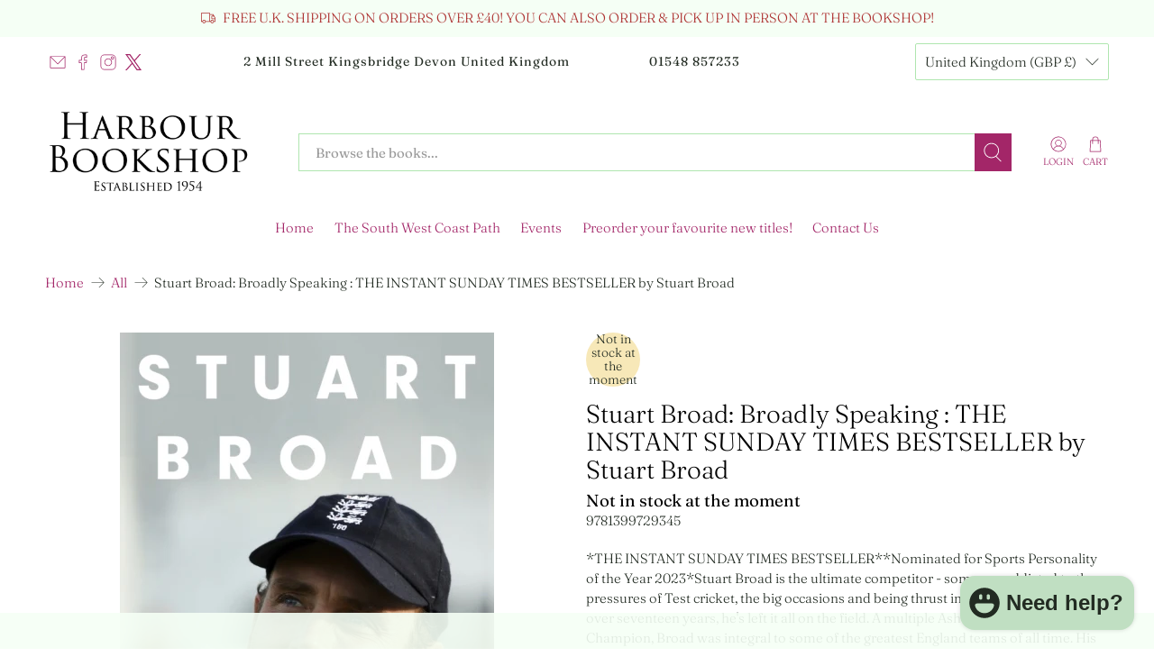

--- FILE ---
content_type: text/css
request_url: https://www.harbourbookshop.co.uk/cdn/shop/t/114/assets/base.css?v=21866005406391207421715105650
body_size: -783
content:
@media screen and (max-width: 767px){.locale-selectors__container #country_code{width:100% !important}}



--- FILE ---
content_type: application/javascript
request_url: https://promote-me-api-cdn.makeprosimp.com/v1/published/446/15bfeb25cf0eb722e26f3c75cf8dcd7d/12820/app.js?v=1&shop=harbour-bookshop.myshopify.com
body_size: 7554
content:
void 0!==window.PROMOTE_ME?window.PROMOTE_ME.isAlreadyLoaded=!0:window.PROMOTE_ME={},function(){window.PROMOTE_ME.COMMON={},window.PROMOTE_ME.COMMON.SELECTORS={};var e=void 0;window.PROMOTE_ME.COMMON.loader=function(t){e=t,console.log("Common Loaded."),window.PROMOTE_ME.COMMON.SHOP_DETAILS={"sid":"446","skey":"15bfeb25cf0eb722e26f3c75cf8dcd7d","sname":"harbour-bookshop.myshopify.com"};var r="/v1/",n="/makeprosimp-2.ngrok.io"+r,a="//promote-me-demo-api.makeprosimp.com"+r,o="//promote-me-api-cdn.makeprosimp.com"+r;function i(e){void 0!==window.PROMOTE_ME.ADVANCED_SHIPPING_BAR&&window.PROMOTE_ME.ADVANCED_SHIPPING_BAR.loader(t,!0),void 0!==window.PROMOTE_ME.SKIP_CART&&void 0!==window.PROMOTE_ME.SKIP_CART.redirectToCheckout&&e.url.indexOf("/cart/add")>-1&&window.PROMOTE_ME.SKIP_CART.redirectToCheckout()}window.PROMOTE_ME.COMMON.PM_CDN_URL=function(){var t=function t(){var r="";try{r=e('script[src*="'+o+'"]').attr("src")||e('script[src*="'+a+'"]').attr("src")||e('script[src*="'+n+'"]').attr("src")}catch(i){}return r}();return""!=t&&(t=t.split(r)[0]),t},window.PROMOTE_ME.COMMON.NOT_VALID_QUICK_BUY=["form[action^='/cart/add']","form[action*='/cart/add']","form[action^='/cart']","form[action='/checkout']","form[action='/a/dropicheckout']","#cart-dropdown","form[action='/search']","form[action='/search']+.search__results","form[action='/search']+.sidebar__search-container","form[action='/search']+.header-search__results-wrapper","#PredictiveResults",".header-cart",".mobile-nav__search-results",".Search__Results","form[action='/search']+.predictive-search-results","form[action='/search']+.search-bar__results","#revy-bundles-wrapper","[data-section-type='featured-product']"],window.PROMOTE_ME.COMMON.QUICK_DEEP_SELECTOR_LEVEL=4,window.PROMOTE_ME.COMMON.ANCHOR_CHILD_SEARCH_LEVEL_FOR_QUICK_BUY=10,window.PROMOTE_ME.COMMON.loadCurrencyCSSFile=function(){var e;e=document.createElement("link"),e.type="text/css",e.rel="stylesheet",e.media="all",e.href="https://promote-me-api-cdn.makeprosimp.com/v1/dist/css/pm-flags.css",document.getElementsByTagName("head")[0].appendChild(e)},window.PROMOTE_ME.COMMON.euCountryISO=["AT","BE","BG","HR","CY","CZ","DK","EE","FI","FR","DE","GR","HU","IE","IT","LV","LT","LU","MT","NL","PL","PT","RO","SK","SI","ES","SE","GB"],window.PROMOTE_ME.COMMON.isNullOrBlank=function(e){return null==e||""===e},window.PROMOTE_ME.COMMON.isMobile=function(){return 768>e(window).width()},window.PROMOTE_ME.COMMON.getCartItems=function(){var t=new e.Deferred;return e.ajax({url:"/cart.js",type:"GET",dataType:"json",success:function(e){t.resolve(e)}}),t.promise()},window.PROMOTE_ME.COMMON.getProduct=function(t){var r=new e.Deferred;try{t=t.replace("#judgeme_product_reviews","")}catch(n){}return e.ajax({url:"/products/"+t+".js",type:"GET",dataType:"json",success:function(e){r.resolve(e)}}),r.promise()},window.PROMOTE_ME.COMMON.addToCart=function(t){var r=new e.Deferred;return e.ajax({url:"/cart/add.js",type:"POST",dataType:"json",data:{id:t.variantId,quantity:t.quantity,properties:t.properties},complete:function(e){r.resolve(e)}}),r.promise()},e(document).ajaxSuccess(function(e,t,r){((r.url.indexOf("/cart/add")>-1||r.url.indexOf("/cart/change")>-1)&&"post"==r.type.toLowerCase()||r.url.indexOf("/cart/update.js")>-1||r.url.indexOf("/cart/clear.js")>-1)&&i(r)});var c="span[data-cart-count]:first,span.header__cart-count:first,div.quick-cart__indicator.js-cart-count:first,span.cartCountSelector:first,span#CartCount:first,span.Header__CartCount,span.cart-menu span.count-holder span.count:first,span.header-cart-count:first,span.cart-item-count-header--quantity:first,span.quick-cart__indicator-inner:first,span[data-js-cart-count]:first,span[data-header-cart-count]:first,span.cart-count:first,.sidebar__cart-handle span.count:first,span.js-cart-count:first,span.cart-link__count:first",s="";try{e(c).index()>-1&&(s=parseInt(e(c).text().replace(/\D/g,"")),function t(){if("MutationObserver"in window||"WebKitMutationObserver"in window||"MozMutationObserver"in window){var r=e(c),n=new MutationObserver(function(t){try{var r=parseInt(e(c).text().replace(/\D/g,""));s<r||isNaN(s)&&r>0?i({url:"/cart/add"}):i({url:"NA"})}catch(n){console.log(n)}}),a={childList:!0};r.each(function(){n.observe(this,a)})}}())}catch(O){console.log(O)}var M=setInterval(function(){try{var t=0;void 0!==window.PROMOTE_ME.COOKIE_BAR&&e("#"+PROMOTE_ME.COMMON.SELECTORS.pm_cookie_bar).is(":visible")&&(e("#"+PROMOTE_ME.COMMON.SELECTORS.pm_cookie_bar).css("bottom",t),t+=e("#"+PROMOTE_ME.COMMON.SELECTORS.pm_cookie_bar).outerHeight()),void 0!==window.PROMOTE_ME.WHEEL_OF_FORTUNE&&e("#"+PROMOTE_ME.COMMON.SELECTORS.wheelOfFortuneDiscountBarID).is(":visible")&&(e("#"+PROMOTE_ME.COMMON.SELECTORS.wheelOfFortuneDiscountBarID).css("bottom",t),t+=e("#"+PROMOTE_ME.COMMON.SELECTORS.wheelOfFortuneDiscountBarID).outerHeight()),void 0!==window.PROMOTE_ME.ADVANCED_SHIPPING_BAR&&e("#"+PROMOTE_ME.COMMON.SELECTORS.shippingBarID).is(":visible")&&e("#"+PROMOTE_ME.COMMON.SELECTORS.shippingBarID).hasClass("pm-bottom-fixed")&&(e("#"+PROMOTE_ME.COMMON.SELECTORS.shippingBarID).css("bottom",t),t+=e("#"+PROMOTE_ME.COMMON.SELECTORS.shippingBarID).outerHeight()),void 0!==window.PROMOTE_ME.BACK_TO_TOP_BUTTON&&e("#"+PROMOTE_ME.COMMON.SELECTORS.backToTopButtonID).is(":visible")&&t>0&&(e("#"+PROMOTE_ME.COMMON.SELECTORS.backToTopButtonID).css("bottom",t),t+=e("#"+PROMOTE_ME.COMMON.SELECTORS.backToTopButtonID).outerHeight())}catch(r){clearInterval(M)}},2e3);window.PROMOTE_ME.COMMON.pm_visitor_info="pm_visitor_info",window.PROMOTE_ME.COMMON.getCountryDetails=function(t){var r=new e.Deferred,n=window.PROMOTE_ME.COMMON.pm_visitor_info,a=window.PROMOTE_ME.COMMON.getLS(n);if(window.PROMOTE_ME.COMMON.isNullOrBlank(a))e.ajax({url:"https://ipinfo.io",type:"GET",dataType:"json",success:function(e){e.country_code=e.country;try{var t=new Intl.DisplayNames(["en"],{type:"region"});e.country_name=t.of(e.country)}catch(a){e.country_name=e.country}window.PROMOTE_ME.COMMON.setLS(n,JSON.stringify(e)),r.resolve(e.country_code)},error:function(){e.ajax({url:"https://api.ipgeolocationapi.com/geolocate/##IPADDRESS##".replace("##IPADDRESS##",t),type:"GET",dataType:"json",success:function(e){window.PROMOTE_ME.COMMON.setLS(n,JSON.stringify(e)),r.resolve(result.alpha2)},error:function(){console.log("Promote Me: Country information is not available for visitor.")}})}});else{var o=!1;void 0!==(a=JSON.parse(a)).country_code?(a=a.country_code,o=!0):void 0!==a.alpha2&&(a=a.alpha2,o=!0),o&&r.resolve(a)}return r.promise()};var E={INSERT_IN:1,INSERT_BEFORE:2,INSERT_AFTER:3};window.PROMOTE_ME.COMMON.insertPMTemplate=function(t,r,n){if(void 0!==t.insert_type&&void 0!==t.css_selector&&!window.PROMOTE_ME.COMMON.isNullOrBlank(t.insert_type)&&!window.PROMOTE_ME.COMMON.isNullOrBlank(t.css_selector))try{if(e(t.css_selector).index()>-1){switch(parseInt(t.insert_type)){case E.INSERT_IN:-1==e(t.css_selector).find(n).index()&&e(t.css_selector).append(r);break;case E.INSERT_BEFORE:-1==e(t.css_selector).parent().find(n).index()&&e(r).insertBefore(t.css_selector);break;case E.INSERT_AFTER:-1==e(t.css_selector).parent().find(n).index()&&e(r).insertAfter(t.css_selector)}return!0}}catch(a){}return!1},window.PROMOTE_ME.COMMON.insertCSS=function(e){if(void 0!==e.css_style&&!window.PROMOTE_ME.COMMON.isNullOrBlank(e.css_style))try{var t=document.createElement("style");t.type="text/css",t.styleSheet?t.styleSheet.cssText=e.css_style:t.appendChild(document.createTextNode(e.css_style)),document.getElementsByTagName("head")[0].appendChild(t)}catch(r){}};var u=function(e){if(void 0!==e.js_script&&!window.PROMOTE_ME.COMMON.isNullOrBlank(e.js_script))try{var t=document.createElement("script");t.text=e.js_script,document.getElementsByTagName("head")[0].appendChild(t)}catch(r){}};function l(e,t,r,n){var t=isNaN(t=Math.abs(t))?2:t,r=void 0==r?".":r,n=void 0==n?",":n,a=e<0?"-":"",o=String(parseInt(e=Math.abs(Number(e)||0).toFixed(t))),i=(i=o.length)>3?i%3:0;return a+(i?o.substr(0,i)+n:"")+o.substr(i).replace(/(\d{3})(?=\d)/g,"$1"+n)+(t?r+Math.abs(e-o).toFixed(t).slice(2):"")}window.PROMOTE_ME.COMMON.loadScripts=function(e){window.PROMOTE_ME.COMMON.insertCSS(e),u(e)},window.PROMOTE_ME.COMMON.getParameterByName=function(e,t){t||(t=window.location.href);var r=RegExp("[?&]"+(e=e.replace(/[\[\]]/g,"\\$&"))+"(=([^&#]*)|&|#|$)").exec(t);return r?r[2]?decodeURIComponent(r[2].replace(/\+/g," ")):"":null},window.PROMOTE_ME.COMMON.setCookie=function(e,t,r){var n=new Date;n.setTime(n.getTime()+864e5*r);var a="expires="+n.toUTCString();document.cookie=e+"="+t+";"+a+";path=/"},window.PROMOTE_ME.COMMON.getCookie=function(e){for(var t=e+"=",r=document.cookie.split(";"),n=0;n<r.length;n++){for(var a=r[n];" "==a.charAt(0);)a=a.substring(1);if(0==a.indexOf(t))return a.substring(t.length,a.length)}return""},window.PROMOTE_ME.COMMON.removeCookie=function(e){document.cookie=e+"=; path=/; expires=Thu, 01 Jan 1970 00:00:01 GMT;"},window.PROMOTE_ME.COMMON.setLS=function(e,t){"undefined"!=typeof Storage?localStorage.setItem(e,t):window.PROMOTE_ME.COMMON.setCookie(e,t,1)},window.PROMOTE_ME.COMMON.getLS=function(e){return"undefined"!=typeof Storage?localStorage.getItem(e):window.PROMOTE_ME.COMMON.getCookie(e)},window.PROMOTE_ME.COMMON.removeLS=function(e){"undefined"!=typeof Storage?localStorage.removeItem(e):window.PROMOTE_ME.COMMON.removeCookie(e)},window.PROMOTE_ME.COMMON.redirectToCheckout=function(e){"undefined"==(e=encodeURIComponent(e))&&(e=!1),"undefined"!=typeof CHKX&&null!=CHKX.variables&&CHKX.variables.shopActive?(CHKX.cartApi.syncCart(function(){var t=CHKX.common.checkoutUrl();t=t.indexOf("?")>-1?t+(e?"&discount="+e:""):t+(e?"?discount="+e:""),window.location.href=t}),setTimeout(function(){var t=CHKX.common.checkoutUrl();t=t.indexOf("?")>-1?t+(e?"&discount="+e:""):t+(e?"?discount="+e:""),window.location.href=t},500)):window.location.href="/checkout"+(e?"?discount="+e:"")},window.PROMOTE_ME.CURRENCY={},window.PROMOTE_ME.CURRENCY.isDefaultCurrency=function(e){return e==Shopify.currency.active},window.PROMOTE_ME.CURRENCY.getCurrencyCode=function(e){return e!=Shopify.currency.active?Shopify.currency.active:e},window.PROMOTE_ME.CURRENCY.getConvertedPrice=function(e,t){return window.PROMOTE_ME.CURRENCY.isDefaultCurrency(e)?parseFloat(t):parseFloat(t)*parseFloat(Shopify.currency.rate)},window.PROMOTE_ME.CURRENCY.getMoneyFromFormat=function(e,t){return function e(t,r){if(null==r){try{r=theme.strings.moneyFormat}catch(n){console.log(n)}if(null==r)try{r=theme.moneyFormat}catch(a){console.log(a)}}var o=t,i=/\{\{\s*(\w+)\s*\}\}/;switch(r.match(i)[1]){case"amount":o=l(t);break;case"amount_no_decimals":o=l(t,0);break;case"amount_with_comma_separator":o=l(t,2,",",".");break;case"amount_no_decimals_with_comma_separator":o=l(t,0,",",".")}return r.replace(i,o)}(e,t)};var d=function(t,r,n){var a="webkitAnimationEnd mozAnimationEnd MSAnimationEnd oanimationend animationend";n||e(this).show(),e(this).off(a),e(this).addClass("animated "+t).one(a,function(){e(this).removeClass("animated "+t),r&&r()})},C=function(t){var r=[];if(e.each(this,function(e,t){for(var n=t.className.split(/\s+/),a=0;a<n.length;a++)if(""!=n[a]){var o=n[a];-1===r.indexOf(o)&&r.push(o)}}),"function"==typeof t)for(var n in r)t(r[n]);return r};e.fn.extend({animateObj:d,pmClasses:C}),jQuery&&jQuery.fn.extend({animateObj:d,pmClasses:C})},window.PROMOTE_ME.COMMON.loadCSSFile=function(e){var t=document.createElement("link");t.type="text/css",t.rel="stylesheet",t.media="all",t.href="https://promote-me-api-cdn.makeprosimp.com/v1/dist/css/app.css?v=3",document.getElementsByTagName("head")[0].appendChild(t),t.onload=function(){e()}}}();!function(){var o=void 0;function n(){setTimeout(function(){var n={sid:window.PROMOTE_ME.COMMON.SHOP_DETAILS.sid,sname:window.PROMOTE_ME.COMMON.SHOP_DETAILS.sname,skey:window.PROMOTE_ME.COMMON.SHOP_DETAILS.skey};o.post(window.PROMOTE_ME.COMMON.PM_CDN_URL()+"/v1/ubc/save",n,function(o){})},2e3)}window.PROMOTE_ME.UBC={},window.PROMOTE_ME.UBC.loader=function(i){o=i;try{"function"==typeof Shopify.AdminBarInjector||o("#admin-bar-iframe:visible").index()>-1||window.location.href.indexOf("pm_preview=1")>-1?console.log("%cPromote Me App: Hey Store Admin! We are not counting impressions for your visits.","color: red;font-weight: bold;"):n()}catch(o){console.log(o),n()}}}();!function(){var e=void 0,o=void 0;try{e={"status":1}}catch(e){console.log(e)}null!=e&&-1==e.toString().indexOf("##REMOVE_SHOPIFY_BRANDING_SETTINGS##")&&(window.PROMOTE_ME.REMOVE_SHOPIFY_BRANDING={},window.PROMOTE_ME.REMOVE_SHOPIFY_BRANDING.loader=function(t){if(o=t,e.status)if(console.log("Remove Shopify Branding is Enabled"),"E-commerce by Shopify"==o("a[href*=poweredby][href*=shopify]").parent("li").text().trim())o("a[href*=poweredby][href*=shopify]").parent("li").remove();else if(o("a[href*=poweredby][href*=shopify]").index()>-1)o("a[href*=poweredby][href*=shopify]").remove();else try{o(".site-footer__copyright-content").index()>-1&&o(".site-footer__copyright-content").html().indexOf("Technologia Shopify")>-1&&o(".site-footer__copyright-content").html(o(".site-footer__copyright-content").html().replace("Technologia Shopify",""))}catch(e){}})}();!function(){var e=void 0,t=void 0;try{e={"status":1,"disable_keyboard_shortcuts":1,"disable_right_click":1,"disable_text_selection":1,"disable_drag_drop":1}}catch(e){console.log(e)}null!=e&&-1==e.toString().indexOf("##COPY_PROTECTION_SETTINGS##")&&(window.PROMOTE_ME.COPY_PROTECTION={},window.PROMOTE_ME.COPY_PROTECTION.loader=function(n){t=n,e.status&&(console.log("Copy Protection Plus is Enabled"),function(){e=this,t=function(){"use strict";function e(t){return(e="function"==typeof Symbol&&"symbol"==typeof Symbol.iterator?function(e){return typeof e}:function(e){return e&&"function"==typeof Symbol&&e.constructor===Symbol&&e!==Symbol.prototype?"symbol":typeof e})(t)}var t="undefined"!=typeof navigator&&0<navigator.userAgent.toLowerCase().indexOf("firefox");function n(e,t,n){e.addEventListener?e.addEventListener(t,n,!1):e.attachEvent&&e.attachEvent("on".concat(t),function(){n(window.event)})}function o(e,t){for(var n=t.slice(0,t.length-1),o=0;o<n.length;o++)n[o]=e[n[o].toLowerCase()];return n}function r(e){"string"!=typeof e&&(e="");for(var t=(e=e.replace(/\s/g,"")).split(","),n=t.lastIndexOf("");0<=n;)t[n-1]+=",",t.splice(n,1),n=t.lastIndexOf("");return t}for(var i={backspace:8,tab:9,clear:12,enter:13,return:13,esc:27,escape:27,space:32,left:37,up:38,right:39,down:40,del:46,delete:46,ins:45,insert:45,home:36,end:35,pageup:33,pagedown:34,capslock:20,"⇪":20,",":188,".":190,"/":191,"`":192,"-":t?173:189,"=":t?61:187,";":t?59:186,"'":222,"[":219,"]":221,"\\":220},c={"⇧":16,shift:16,"⌥":18,alt:18,option:18,"⌃":17,ctrl:17,control:17,"⌘":91,cmd:91,command:91},s={16:"shiftKey",18:"altKey",17:"ctrlKey",91:"metaKey",shiftKey:16,ctrlKey:17,altKey:18,metaKey:91},l={16:!1,18:!1,17:!1,91:!1},f={},a=1;a<20;a++)i["f".concat(a)]=111+a;var u=[],p="all",d=[],y=function(e){return i[e.toLowerCase()]||c[e.toLowerCase()]||e.toUpperCase().charCodeAt(0)};function h(e){p=e||"all"}function v(){return p||"all"}function g(e){var t=e.scope,n=e.method,i=e.splitKey,s=void 0===i?"+":i;r(e.key).forEach(function(e){var r=e.split(s),i=r.length,l=r[i-1],a="*"===l?"*":y(l);if(f[a]){t=t||v();var u=1<i?o(c,r):[];f[a]=f[a].map(function(e){return n&&e.method!==n||e.scope!==t||!function(e,t){for(var n=e.length<t.length?t:e,o=e.length<t.length?e:t,r=!0,i=0;i<n.length;i++)~o.indexOf(n[i])||(r=!1);return r}(e.mods,u)?e:{}})}})}function w(e,t,n){var o;if(t.scope===n||"all"===t.scope){for(var r in o=0<t.mods.length,l)Object.prototype.hasOwnProperty.call(l,r)&&(!l[r]&&~t.mods.indexOf(+r)||l[r]&&!~t.mods.indexOf(+r))&&(o=!1);(0!==t.mods.length||l[16]||l[18]||l[17]||l[91])&&!o&&"*"!==t.shortcut||!1===t.method(e,t)&&(e.preventDefault?e.preventDefault():e.returnValue=!1,e.stopPropagation&&e.stopPropagation(),e.cancelBubble&&(e.cancelBubble=!0))}}function O(e){var t=f["*"],n=e.keyCode||e.which||e.charCode;if(k.filter.call(this,e)){if(93!==n&&224!==n||(n=91),~u.indexOf(n)||229===n||u.push(n),["ctrlKey","altKey","shiftKey","metaKey"].forEach(function(t){var n=s[t];e[t]&&!~u.indexOf(n)?u.push(n):!e[t]&&~u.indexOf(n)&&u.splice(u.indexOf(n),1)}),n in l){for(var o in l[n]=!0,c)c[o]===n&&(k[o]=!0);if(!t)return}for(var r in l)Object.prototype.hasOwnProperty.call(l,r)&&(l[r]=e[s[r]]);var i=v();if(t)for(var a=0;a<t.length;a++)t[a].scope===i&&("keydown"===e.type&&t[a].keydown||"keyup"===e.type&&t[a].keyup)&&w(e,t[a],i);if(n in f)for(var p=0;p<f[n].length;p++)if(("keydown"===e.type&&f[n][p].keydown||"keyup"===e.type&&f[n][p].keyup)&&f[n][p].key){for(var d=f[n][p],h=d.key.split(d.splitKey),g=[],O=0;O<h.length;O++)g.push(y(h[O]));g.sort().join("")===u.sort().join("")&&w(e,d,i)}}}function k(e,t,i){u=[];var s=r(e),a=[],p="all",h=document,v=0,g=!1,w=!0,m="+";for(void 0===i&&"function"==typeof t&&(i=t),"[object Object]"===Object.prototype.toString.call(t)&&(t.scope&&(p=t.scope),t.element&&(h=t.element),t.keyup&&(g=t.keyup),void 0!==t.keydown&&(w=t.keydown),"string"==typeof t.splitKey&&(m=t.splitKey)),"string"==typeof t&&(p=t);v<s.length;v++)a=[],1<(e=s[v].split(m)).length&&(a=o(c,e)),(e="*"===(e=e[e.length-1])?"*":y(e))in f||(f[e]=[]),f[e].push({keyup:g,keydown:w,scope:p,mods:a,shortcut:s[v],method:i,key:s[v],splitKey:m});void 0!==h&&!function(e){return!!~d.indexOf(e)}(h)&&window&&(d.push(h),n(h,"keydown",function(e){O(e)}),n(window,"focus",function(){u=[]}),n(h,"keyup",function(e){O(e),function(e){var t=e.keyCode||e.which||e.charCode,n=u.indexOf(t);if(n<0||u.splice(n,1),e.key&&"meta"==e.key.toLowerCase()&&u.splice(0,u.length),93!==t&&224!==t||(t=91),t in l)for(var o in l[t]=!1,c)c[o]===t&&(k[o]=!1)}(e)}))}var m={setScope:h,getScope:v,deleteScope:function(e,t){var n,o;for(var r in e=e||v(),f)if(Object.prototype.hasOwnProperty.call(f,r))for(n=f[r],o=0;o<n.length;)n[o].scope===e?n.splice(o,1):o++;v()===e&&h(t||"all")},getPressedKeyCodes:function(){return u.slice(0)},isPressed:function(e){return"string"==typeof e&&(e=y(e)),!!~u.indexOf(e)},filter:function(e){var t=e.target||e.srcElement,n=t.tagName,o=!0;return!t.isContentEditable&&("INPUT"!==n&&"TEXTAREA"!==n||t.readOnly)||(o=!1),o},unbind:function(t){if(t){if(Array.isArray(t))t.forEach(function(e){e.key&&g(e)});else if("object"===e(t))t.key&&g(t);else if("string"==typeof t){for(var n=arguments.length,o=Array(1<n?n-1:0),r=1;r<n;r++)o[r-1]=arguments[r];var i=o[0],c=o[1];"function"==typeof i&&(c=i,i=""),g({key:t,scope:i,method:c,splitKey:"+"})}}else Object.keys(f).forEach(function(e){return delete f[e]})}};for(var b in m)Object.prototype.hasOwnProperty.call(m,b)&&(k[b]=m[b]);if("undefined"!=typeof window){var E=window.hotkeys;k.noConflict=function(e){return e&&window.hotkeys===k&&(window.hotkeys=E),k},window.hotkeys=k}return k},"object"==typeof exports&&"undefined"!=typeof module?module.exports=t():"function"==typeof define&&define.amd?define(t):(e=e||self).hotkeys=t();var e,t}(),e.disable_keyboard_shortcuts&&hotkeys("ctrl+c,ctrl+x,ctrl+u,ctrl+s,f12,ctrl+shift+i",function(){return!1}),e.disable_right_click&&document.addEventListener("contextmenu",function(e){e.preventDefault()}),e.disable_text_selection&&t("body").css({"-webkit-touch-callout":"none","-webkit-user-select":"none","-moz-user-select":"none","-ms-user-select":"none","user-select":"none"}),e.disable_drag_drop&&t(document).on("dragstart",function(){return!1}))})}();!function(){function E(E){console.log("Loader Loaded."),void 0!==window.PROMOTE_ME.COMMON&&(window.PROMOTE_ME.COMMON.loader(E),window.PROMOTE_ME.COMMON.loadCSSFile(function(){!function(E){void 0!==window.PROMOTE_ME.UBC&&window.PROMOTE_ME.UBC.loader(E),void 0!==window.PROMOTE_ME.AGREE_TO_TERMS&&window.PROMOTE_ME.AGREE_TO_TERMS.loader(E),void 0!==window.PROMOTE_ME.BACK_TO_TOP_BUTTON&&window.PROMOTE_ME.BACK_TO_TOP_BUTTON.loader(E),void 0!==window.PROMOTE_ME.COOKIE_BAR&&window.PROMOTE_ME.COOKIE_BAR.loader(E),void 0!==window.PROMOTE_ME.COPY_PROTECTION&&window.PROMOTE_ME.COPY_PROTECTION.loader(E),void 0!==window.PROMOTE_ME.EXTERNAL_LINKS&&window.PROMOTE_ME.EXTERNAL_LINKS.loader(E),void 0!==window.PROMOTE_ME.HIDE_BEST_SELLING&&window.PROMOTE_ME.HIDE_BEST_SELLING.loader(E),void 0!==window.PROMOTE_ME.REMOVE_SHOPIFY_BRANDING&&window.PROMOTE_ME.REMOVE_SHOPIFY_BRANDING.loader(E),void 0!==window.PROMOTE_ME.SKIP_CART&&window.PROMOTE_ME.SKIP_CART.loader(E),void 0!==window.PROMOTE_ME.SEARCH_AUTOCOMPLETE&&window.PROMOTE_ME.SEARCH_AUTOCOMPLETE.loader(E),void 0!==window.PROMOTE_ME.CART_FAVICON&&window.PROMOTE_ME.CART_FAVICON.loader(E),void 0!==window.PROMOTE_ME.INSTANT_PAGE_LOADER&&window.PROMOTE_ME.INSTANT_PAGE_LOADER.loader(E),void 0!==window.PROMOTE_ME.INACTIVE_TAB&&window.PROMOTE_ME.INACTIVE_TAB.loader(E),void 0!==window.PROMOTE_ME.ANIMATED_CHECKOUT_BUTTON&&window.PROMOTE_ME.ANIMATED_CHECKOUT_BUTTON.loader(E),void 0!==window.PROMOTE_ME.ANIMATED_ADDTOCART_BUTTON&&window.PROMOTE_ME.ANIMATED_ADDTOCART_BUTTON.loader(E),void 0!==window.PROMOTE_ME.CART_RESERVED&&window.PROMOTE_ME.CART_RESERVED.loader(E),void 0!==window.PROMOTE_ME.GEOLOCATION_REDIRECT&&window.PROMOTE_ME.GEOLOCATION_REDIRECT.loader(E),void 0!==window.PROMOTE_ME.CURRENCY_CONVERTER&&window.PROMOTE_ME.CURRENCY_CONVERTER.loader(E),void 0!==window.PROMOTE_ME.WHEEL_OF_FORTUNE&&window.PROMOTE_ME.WHEEL_OF_FORTUNE.loader(E),void 0!==window.PROMOTE_ME.QUICK_ADD_TO_CART_BUTTONS&&window.PROMOTE_ME.QUICK_ADD_TO_CART_BUTTONS.loader(E),void 0!==window.PROMOTE_ME.ADVANCED_SHIPPING_BAR&&window.PROMOTE_ME.ADVANCED_SHIPPING_BAR.loader(E),console.info("%c ---------------------------------------------------------","color: #5c6ac4;"),console.info("%c -------- App loaded: Promote Me | Many apps in one --------","color: #5c6ac4;"),console.info("%c https://apps.shopify.com/mps-promote-me","color: #5c6ac4;"),console.info("%c ---------------------------------------------------------","color: #5c6ac4;")}(E)}))}window.PROMOTE_ME.LOADER=function(){if(void 0!==window.PROMOTE_ME.isAlreadyLoaded)return!1;var O,o,d,T=!1,_=null;"undefined"!=typeof jQuery&&((_="undefined"!=typeof $?$.fn.jquery.split("."):jQuery.fn.jquery.split("."))[0]>1||1==_[0]&&_[1]>6)&&(T=!0),"undefined"!=typeof jQuery&&T&&void 0!==jQuery.post?E(jQuery):(O="//ajax.googleapis.com/ajax/libs/jquery/1.12.3/jquery.min.js",o=function(){var O=jQuery;O.noConflict(!0),E(O)},(d=document.createElement("script")).id="pm_jquery_script",d.type="text/javascript",d.readyState?d.onreadystatechange=function(){"loaded"!=d.readyState&&"complete"!=d.readyState||(d.onreadystatechange=null,o())}:d.onload=function(){o()},d.src=O,document.getElementsByTagName("head")[0].appendChild(d))}}(),window.PROMOTE_ME.LOADER();

--- FILE ---
content_type: text/javascript; charset=utf-8
request_url: https://www.harbourbookshop.co.uk/products/9781399729345.js
body_size: 668
content:
{"id":8270071038179,"title":"Stuart Broad: Broadly Speaking : THE INSTANT SUNDAY TIMES BESTSELLER by Stuart Broad","handle":"9781399729345","description":"*THE INSTANT SUNDAY TIMES BESTSELLER**Nominated for Sports Personality of the Year 2023*Stuart Broad is the ultimate competitor - someone addicted to the pressures of Test cricket, the big occasions and being thrust into the heat of battle. For over seventeen years, he's left it all on the field. A multiple Ashes winner and Wold Champion, Broad was integral to some of the greatest England teams of all time. His awards and achievements, however, don't tell the whole story. He has always been a cricketer of more than mere numbers. Broad's passionate and spontaneous behaviour has mad him a fan favourite.  No other player feeds off the crowd quite like he does. In his autobiography, Broad shares the moments from the game which have made him and those that almost broke him. What's clear, however, is his unwavering belief in his own ability to become one of the best ever. Candid, entertaining, and refreshingly honest, this book reveals the personal side of a true cricketing great. The longevity of his career, and what he has achieved, should never be forgotten. Ben StokesHe loves the big moments, the pressure situations. That's a true sign of a champion, I think. He's been incredible for England for a long, long time. Glen McGrathStuart Broad is the ultimate Ashes warrior. Ricky PontingOne of England's greatest players of all time. Joe Root,\u003cbr\u003e \u003cbr\u003e Binding: Hardback,\u003cbr\u003ePagination: 336 pages, N\/A","published_at":"2025-11-21T19:46:58+00:00","created_at":"2024-01-25T15:33:34+00:00","vendor":"Hodder \u0026 Stoughton","type":"Book","tags":[],"price":2500,"price_min":2500,"price_max":2500,"available":false,"price_varies":false,"compare_at_price":null,"compare_at_price_min":0,"compare_at_price_max":0,"compare_at_price_varies":false,"variants":[{"id":44335086305507,"title":"Default Title","option1":"Default Title","option2":null,"option3":null,"sku":"9781399729345","requires_shipping":true,"taxable":false,"featured_image":null,"available":false,"name":"Stuart Broad: Broadly Speaking : THE INSTANT SUNDAY TIMES BESTSELLER by Stuart Broad","public_title":null,"options":["Default Title"],"price":2500,"weight":588,"compare_at_price":null,"inventory_quantity":0,"inventory_management":"shopify","inventory_policy":"deny","barcode":"9781399729345","requires_selling_plan":false,"selling_plan_allocations":[]}],"images":["\/\/cdn.shopify.com\/s\/files\/1\/1701\/6275\/files\/9781399729345_4ec2142c-72e1-4539-9fb3-94150daa351e.jpg?v=1716504112"],"featured_image":"\/\/cdn.shopify.com\/s\/files\/1\/1701\/6275\/files\/9781399729345_4ec2142c-72e1-4539-9fb3-94150daa351e.jpg?v=1716504112","options":[{"name":"Title","position":1,"values":["Default Title"]}],"url":"\/products\/9781399729345","media":[{"alt":"Stuart Broad: Broadly Speaking : THE INSTANT SUNDAY TIMES BESTSELLER-9781399729345","id":34300125413603,"position":1,"preview_image":{"aspect_ratio":0.648,"height":640,"width":415,"src":"https:\/\/cdn.shopify.com\/s\/files\/1\/1701\/6275\/files\/9781399729345_4ec2142c-72e1-4539-9fb3-94150daa351e.jpg?v=1716504112"},"aspect_ratio":0.648,"height":640,"media_type":"image","src":"https:\/\/cdn.shopify.com\/s\/files\/1\/1701\/6275\/files\/9781399729345_4ec2142c-72e1-4539-9fb3-94150daa351e.jpg?v=1716504112","width":415}],"requires_selling_plan":false,"selling_plan_groups":[]}

--- FILE ---
content_type: text/javascript; charset=utf-8
request_url: https://www.harbourbookshop.co.uk/products/9781399729345.js
body_size: 1310
content:
{"id":8270071038179,"title":"Stuart Broad: Broadly Speaking : THE INSTANT SUNDAY TIMES BESTSELLER by Stuart Broad","handle":"9781399729345","description":"*THE INSTANT SUNDAY TIMES BESTSELLER**Nominated for Sports Personality of the Year 2023*Stuart Broad is the ultimate competitor - someone addicted to the pressures of Test cricket, the big occasions and being thrust into the heat of battle. For over seventeen years, he's left it all on the field. A multiple Ashes winner and Wold Champion, Broad was integral to some of the greatest England teams of all time. His awards and achievements, however, don't tell the whole story. He has always been a cricketer of more than mere numbers. Broad's passionate and spontaneous behaviour has mad him a fan favourite.  No other player feeds off the crowd quite like he does. In his autobiography, Broad shares the moments from the game which have made him and those that almost broke him. What's clear, however, is his unwavering belief in his own ability to become one of the best ever. Candid, entertaining, and refreshingly honest, this book reveals the personal side of a true cricketing great. The longevity of his career, and what he has achieved, should never be forgotten. Ben StokesHe loves the big moments, the pressure situations. That's a true sign of a champion, I think. He's been incredible for England for a long, long time. Glen McGrathStuart Broad is the ultimate Ashes warrior. Ricky PontingOne of England's greatest players of all time. Joe Root,\u003cbr\u003e \u003cbr\u003e Binding: Hardback,\u003cbr\u003ePagination: 336 pages, N\/A","published_at":"2025-11-21T19:46:58+00:00","created_at":"2024-01-25T15:33:34+00:00","vendor":"Hodder \u0026 Stoughton","type":"Book","tags":[],"price":2500,"price_min":2500,"price_max":2500,"available":false,"price_varies":false,"compare_at_price":null,"compare_at_price_min":0,"compare_at_price_max":0,"compare_at_price_varies":false,"variants":[{"id":44335086305507,"title":"Default Title","option1":"Default Title","option2":null,"option3":null,"sku":"9781399729345","requires_shipping":true,"taxable":false,"featured_image":null,"available":false,"name":"Stuart Broad: Broadly Speaking : THE INSTANT SUNDAY TIMES BESTSELLER by Stuart Broad","public_title":null,"options":["Default Title"],"price":2500,"weight":588,"compare_at_price":null,"inventory_quantity":0,"inventory_management":"shopify","inventory_policy":"deny","barcode":"9781399729345","requires_selling_plan":false,"selling_plan_allocations":[]}],"images":["\/\/cdn.shopify.com\/s\/files\/1\/1701\/6275\/files\/9781399729345_4ec2142c-72e1-4539-9fb3-94150daa351e.jpg?v=1716504112"],"featured_image":"\/\/cdn.shopify.com\/s\/files\/1\/1701\/6275\/files\/9781399729345_4ec2142c-72e1-4539-9fb3-94150daa351e.jpg?v=1716504112","options":[{"name":"Title","position":1,"values":["Default Title"]}],"url":"\/products\/9781399729345","media":[{"alt":"Stuart Broad: Broadly Speaking : THE INSTANT SUNDAY TIMES BESTSELLER-9781399729345","id":34300125413603,"position":1,"preview_image":{"aspect_ratio":0.648,"height":640,"width":415,"src":"https:\/\/cdn.shopify.com\/s\/files\/1\/1701\/6275\/files\/9781399729345_4ec2142c-72e1-4539-9fb3-94150daa351e.jpg?v=1716504112"},"aspect_ratio":0.648,"height":640,"media_type":"image","src":"https:\/\/cdn.shopify.com\/s\/files\/1\/1701\/6275\/files\/9781399729345_4ec2142c-72e1-4539-9fb3-94150daa351e.jpg?v=1716504112","width":415}],"requires_selling_plan":false,"selling_plan_groups":[]}